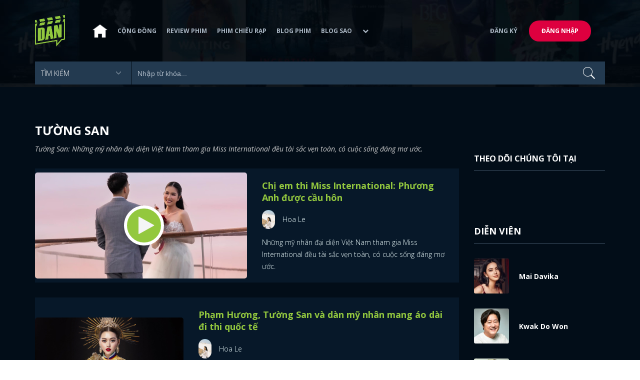

--- FILE ---
content_type: text/html; charset=utf-8
request_url: https://www.dienanh.net/tuong-san-2000.htm
body_size: 39626
content:


<!DOCTYPE html>
<!--[if IE 7]>
     <html class="ie ie7 no-js" lang="en-US">
<![endif]-->
<!--[if IE 8]>
<html class="ie ie8 no-js" lang="en-US">
<![endif]-->
<!--[if !(IE 7) | !(IE 8)  ]><!-->
<html lang="vi" xmlns="http://www.w3.org/1999/xhtml" class="no-js">
<head prefix="og: https://ogp.me/ns# fb: https://ogp.me/ns/fb# article: https://ogp.me/ns/article#">
    <meta http-equiv="Content-Type" content="text/html; charset=UTF-8" />
    <!-- Basic need -->
    <meta content="INDEX,FOLLOW" name="robots" />
    <meta content="global" name="distribution" />
    <meta content="general" name="rating" />
    <meta content="1 days" name="revisit-after" />

    <title>Tường San: Chị em thi Miss International: Phương Anh được cầu h&#244;n</title>
<link rel="canonical" href="https://www.dienanh.net/tuong-san-2000.htm" />
<meta name="google-site-verification" content="Uq9FfaLsRoM_3BrIMS1mLazAk8jsiWYJ2KV2RDeSSdc" />
<meta property="article:published_time" content="2026-01-16T05:48:08+07:00" />
<meta name="keywords" content="Tường San, Thuý Vân, Hoa hậu" />
    <meta name="description" content="Tường San: Những mỹ nhân đại diện Việt Nam tham gia Miss International đều tài sắc vẹn toàn, có cuộc sống đáng mơ ước.      
" />

    

<meta property="fb:app_id" content="1807340692868121" />
<meta property="fb:pages" content="153464615307" />
<meta property="fb:pages" content="376664579392607" />
<meta property="fb:pages" content="327489810690241" />
<meta property="og:url" content="https://www.dienanh.net/tuong-san-2000.htm" />
<meta property="og:type" content="website" />
<meta property="og:title" content="Tường San: Chị em thi Miss International: Phương Anh được cầu hôn" />
    <meta property="og:description" content="Tường San: Những mỹ nhân đại diện Việt Nam tham gia Miss International đều tài sắc vẹn toàn, có cuộc sống đáng mơ ước.      
" />
<meta property="og:image" content="" />
<meta property="og:image:width" content="1200" />
<meta property="og:image:height" content="628" />
<meta property="og:site_name" content="DienAnh.Net" />

    <!-- Mobile specific meta -->
    <meta name=viewport content="width=device-width, initial-scale=1">
    <meta name="format-detection" content="telephone-no">
	<meta name="facebook-domain-verification" content="vgshhcv3gcsfwz2ls4z3wni05td1o" />
<meta property="fb:pages" content="1134031096754226" />
<link href="/favicon.ico" rel="shortcut icon" type="image/x-icon" />

    <!-- CSS files -->
    <!-- Live -->
    <link href="https://static1.dienanh.net/assets/css/bootstrap.css?3.2.5" rel="stylesheet" />
    <link href="https://static1.dienanh.net/assets/css/bootstrap-theme.css?3.2.5" rel="stylesheet" />
    <link href="https://static1.dienanh.net/assets/plugins/owl/owl.carousel.min.css?3.2.5" rel="stylesheet" />
    <link href="https://static1.dienanh.net/assets/plugins/owl/owl.theme.default.min.css?3.2.5" rel="stylesheet" />
    <link href="/Assets/Content/plugins.css?3.2.5" rel="stylesheet">
    <link href="https://static1.dienanh.net/assets/css/style.css?3.2.5" rel="stylesheet">
    <link href="https://static1.dienanh.net/assets/css/sites.min.css?3.2.5" rel="stylesheet" />
    

    <!-- Test -->
    

    

    <!-- Dailymotion -->
<script>
    (function (w, d, s, u, n, i, f, g, e, c) { w.WDMObject = n; w[n] = w[n] || function () { (w[n].q = w[n].q || []).push(arguments); }; w[n].l = 1 * new Date(); w[n].i = i; w[n].f = f; w[n].g = g; e = d.createElement(s); e.async = 1; e.src = u; c = d.getElementsByTagName(s)[0]; c.parentNode.insertBefore(e, c); })(window, document, "script", "//api.dmcdn.net/pxl/cpe/client.min.js", "cpe", "5e8edfadc3afb443eb289bcb")
</script>
    <script>
    (function (i, s, o, g, r, a, m) {
        i['GoogleAnalyticsObject'] = r; i[r] = i[r] || function () {
            (i[r].q = i[r].q || []).push(arguments)
        }, i[r].l = 1 * new Date(); a = s.createElement(o),
            m = s.getElementsByTagName(o)[0]; a.async = 1; a.src = g; m.parentNode.insertBefore(a, m)
    })(window, document, 'script', '//www.google-analytics.com/analytics.js', 'ga');

    ga('create', 'UA-26681903-1', 'auto', { 'name': 'dienanh' });
    ga('dienanh.send', 'pageview');
</script>

<!-- Global site tag (gtag.js) - Google Analytics -->
<script async src="https://www.googletagmanager.com/gtag/js?id=G-Z0R907FWJV"></script>
<script>
  window.dataLayer = window.dataLayer || [];
  function gtag(){dataLayer.push(arguments);}
  gtag('js', new Date());

  gtag('config', 'G-Z0R907FWJV');
</script>


<!-- Global site tag (gtag.js) - Google Analytics -->
<script async src="https://www.googletagmanager.com/gtag/js?id=G-39RTV6NCZ8"></script>
<script>
	window.dataLayer = window.dataLayer || [];
	function gtag() { dataLayer.push(arguments); }
	gtag('js', new Date());

	gtag('config', 'G-39RTV6NCZ8');
</script>
    <script async='async' src='https://www.googletagservices.com/tag/js/gpt.js'></script>
<script>
    var googletag = googletag || {};
    googletag.cmd = googletag.cmd || [];
</script>

    <script>
        googletag.cmd.push(function () {
            googletag.defineSlot('/37151495/dan.yan.vn-center-banner', [970, 90], 'div-gpt-ad-1476436428139-0').addService(googletag.pubads());
            googletag.defineSlot('/37151495/dan.yan.vn-footer', [970, 250], 'div-gpt-ad-1476436428139-1').addService(googletag.pubads());
            googletag.defineSlot('/37151495/YAN.vn_Criteo_300x600', [300, 600], 'div-gpt-ad-1476436428139-2').addService(googletag.pubads());
            googletag.defineSlot('/37151495/dan.yan.vn-LargeSky1', [300, 600], 'div-gpt-ad-1476436428139-3').addService(googletag.pubads());
            googletag.defineSlot('/37151495/dan.yan.vn-right-banner-1', [300, 250], 'div-gpt-ad-1476436428139-13').addService(googletag.pubads());
            googletag.defineSlot('/37151495/dan.yan.vn-right-banner-2', [300, 250], 'div-gpt-ad-1476436428139-14').addService(googletag.pubads());
            googletag.defineSlot('/37151495/dan.yan.vn-right-banner-3', [300, 250], 'div-gpt-ad-1476436428139-15').addService(googletag.pubads());
            googletag.defineSlot('/37151495/dan.yan.vn-right-bottom-1', [300, 250], 'div-gpt-ad-1476436428139-16').addService(googletag.pubads());
            googletag.defineSlot('/37151495/dan.yan.vn-top-banner', [970, 90], 'div-gpt-ad-1505990135159-0').addService(googletag.pubads());

            googletag.defineSlot('/37151495/dan.yan.vn-reading-centerbanner1', [640, 280], 'div-gpt-ad-1476436428139-9').addService(googletag.pubads());
            googletag.defineSlot('/37151495/dan.yan.vn-reading-centerbanner2', [640, 280], 'div-gpt-ad-1476436428139-10').addService(googletag.pubads());
            googletag.defineSlot('/37151495/dan.yan.vn-reading-rightbanner1', [300, 250], 'div-gpt-ad-1476436428139-11').addService(googletag.pubads());
            googletag.defineSlot('/37151495/dan.yan.vn-reading-rightbanner2', [300, 250], 'div-gpt-ad-1476436428139-12').addService(googletag.pubads());

            googletag.defineSlot('/37151495/dan.yan.vn-reading-centerbanner1A', [300, 250], 'div-gpt-ad-1476932239286-0').addService(googletag.pubads());
            googletag.defineSlot('/37151495/dan.yan.vn-reading-centerbanner1B', [300, 250], 'div-gpt-ad-1476932239286-1').addService(googletag.pubads());
            googletag.defineSlot('/37151495/dan.yan.vn-reading-centerbanner2A', [300, 250], 'div-gpt-ad-1476932239286-2').addService(googletag.pubads());
            googletag.defineSlot('/37151495/dan.yan.vn-reading-centerbanner2B', [300, 250], 'div-gpt-ad-1476932239286-3').addService(googletag.pubads());

            //googletag.defineSlot('/37151495/dan.yan.vn-reading-centerbanner2A', [300, 250], 'div-gpt-ad-1487044818626-0').addService(googletag.pubads());
            //googletag.defineSlot('/37151495/dan.yan.vn-reading-centerbanner2B', [300, 250], 'div-gpt-ad-1487044818626-3').addService(googletag.pubads());
            googletag.defineSlot('/37151495/dan.yan.vn-reading-centerbanner3A', [300, 250], 'div-gpt-ad-1487044818626-1').addService(googletag.pubads());
            googletag.defineSlot('/37151495/dan.yan.vn-reading-centerbanner3B', [300, 250], 'div-gpt-ad-1487044818626-2').addService(googletag.pubads());
            googletag.defineSlot('/93656639,37151495/dienanh.net/top_banner_mb_320x160', [320, 160], 'div-gpt-ad-1684289837835-0').addService(googletag.pubads());
            googletag.defineSlot('/37151495/DAN_Balloon', [300, 250], 'div-gpt-ad-1490286709827-0').addService(googletag.pubads());

	   
            googletag.pubads().enableSingleRequest();
            googletag.pubads().collapseEmptyDivs();
            googletag.enableServices();
        });
    </script>

    
</head>
<body>
    <div id="fb-root"></div>
<script async defer crossorigin="anonymous" src="https://connect.facebook.net/vi_VN/sdk.js#xfbml=1&version=v9.0&appId=2596985687023572&autoLogAppEvents=1" nonce="4ZsfFoTk"></script>

<script>
    (function (d, s, id) {
        var js, fjs = d.getElementsByTagName(s)[0];
        if (d.getElementById(id)) { return; }
        js = d.createElement(s); js.id = id;
        js.src = "https://connect.facebook.net/en_US/sdk.js";
        fjs.parentNode.insertBefore(js, fjs);
    }(document, 'script', 'facebook-jssdk'));
</script>
    
<script type="application/ld+json">
    {
    "@context"        : "https://schema.org",
    "@type"           : "WebSite",
    "name"            : "DAN",
    "alternateName"   : "Tin Tức Phim Điện Ảnh Việt Nam & Quốc Tế: Cập nhật liên tục",
    "url": "https://www.dienanh.net/",
    "potentialAction":
    [
    {
    "@type": "SearchAction",
    "target":
    [
    {
    "@type" : "EntryPoint",
    "urlTemplate":"https://www.dienanh.net/tim-kiem?key={search_term_string}"
    }
    ],
    "query-input":
    [
    {
    "@type":"PropertyValueSpecification",
    "valueRequired" : "http://schema.org/True",
    "valueName":"search_term_string"
    }
    ]
    }
    ]
    }
</script>

<script type="application/ld+json">
    {
    "@context": "https://schema.org",
    "@type"   : "Organization",
    "name"     :"Dienanh.net",
    "url"      : "https://www.dienanh.net/",
    "logo"     : "https://static1.dienanh.net/assets/images/logo_dan.png",
    "contactPoint": [
    {
    "@type": "ContactPoint",
    "telephone": "+84-028 73 050 788",
    "contactType": "customer service"
    }
    ],
     "sameAs"    :["https://www.facebook.com/dienanh.net/", "https://www.youtube.com/channel/UCEJlE4nEz5lZucg_i05XVsg", "https://www.dailymotion.com/dienanhnet", "https://dienanh.business.site", "https://www.pinterest.com/medienanh", "https://www.flickr.com/photos/192737786@N04/", "https://www.reddit.com/user/medienanh", "https://medienanh.tumblr.com/", "https://twitter.com/medienanh",  "https://www.linkedin.com/in/me-dienanh-b35058212/", "https://medium.com/@medienanh"],
    "foundingDate"  :"2003",
    "address" : [
    {
    "@type"    :"PostalAddress",
    "streetAddress": "38/6A Nguyễn Văn Trỗi, Phường 15, Quận Phú Nhuận, TP. Hồ Chí Minh",
    "addressLocality":"Hồ Chí Minh City",
    "addressCountry": "Việt Nam",
    "postalCode":"72209",
    "email":"contact@dienanh.net"
    }
    ]
    }
</script>
    <!--preloading-->
<div id="preloader" class="d-none">
    
    <div id="status">
        <span></span>
        <span></span>
    </div>
</div>
<!--end of preloading-->

    
<div class="login-wrapper" id="login-content">
    <div class="login-content">
        <a href="#" class="close">x</a>
        <h3>Đăng nhập</h3>
        
<form action="/Account/ExternalLogin?ReturnUrl=%2Ftuong-san-2000.htm" method="post"><input name="__RequestVerificationToken" type="hidden" value="NShb1M7JgX_aGHjxgOEDx-qXWrZpOTBGBi8Ac12gNeGMk6J_dQPKFOWMr9FQGvrO984vYPhedGvOjHhoi0vXOJB9UqkZmUvOnhHXWsf49eE1" />                        <div class="row">
                            
                            <div class="social-btn-2">
                                <button class="fb" id="Facebook" name="provider" value="Facebook"
                                        title="Đăng nhập bằng tài khoản Facebook">
                                    <i class="ion-social-facebook mr-15"></i>Facebook
                                </button>
                                <button class="ml-15 gg" type="submit" id="Google" name="provider" value="Google"
                                        title="Đăng nhập bằng tài khoản Google">
                                    <i class="ion-social-googleplus mr-15"></i>Google
                                </button>
                            </div>
                        </div></form>    </div>
</div>
    <!--signup form popup-->
<div class="login-wrapper" id="signup-content">
    <p>Comming soon...</p>
    
</div>
<!--end of signup form popup-->

    


<!-- BEGIN | Header -->
<header class="ht-header">
	<div class="container">
		<nav class="navbar navbar-default navbar-custom">
			<!-- Brand and toggle get grouped for better mobile display -->
			<div class="navbar-header logo">
				<div class="navbar-toggle" data-toggle="collapse" data-target="#bs-example-navbar-collapse-1">
					<span class="sr-only">Toggle navigation</span>
					<div id="nav-icon1">
						<span></span>
						<span></span>
						<span></span>
					</div>
				</div>
				<a href="/"><img class="logo" src="https://static1.dienanh.net/assets/images/logo_dan.png" alt="" style="max-width:60px;"></a>
			</div>
			<!-- Collect the nav links, forms, and other content for toggling -->
			<div class="collapse navbar-collapse flex-parent" id="bs-example-navbar-collapse-1">
				<ul class="nav navbar-nav flex-child-menu menu-left">
						<li style="width:50px;"><a style="padding:10px;" href="/" class=""><img src="https://static1.dienanh.net/assets/images/house-icon.png" class="w-100" /></a></li>
					<li><a href="/forums">Cộng đồng</a></li>
					<li><a href="/review-phim-2" class="">Review phim</a></li>
					<li><a href="/phim-chieu-rap-13" class="">Phim chiếu rạp</a></li>
					<li><a href="/blog-phim-11" class="">Blog phim</a></li>
					<li><a href="/blog-sao-12" class="">Blog sao</a></li>
					
					<li class="dropdown first">
						<a class="btn btn-default dropdown-toggle lv1 text-left" data-toggle="dropdown" data-hover="dropdown">
							<span class="dropdown-title">Khác</span>
							<i class="fa fa-chevron-down dropdown-custom" aria-hidden="true"></i>
						</a>
						<ul class="dropdown-menu level1 dropdownhover-bottom">
							<li><a href="/cafe-danner-3">Cafe Danner</a></li>
							<li><a href="/gameshow-4">Gameshow</a></li>
							<li><a href="/blog-nhac-14">Blog Nhạc</a></li>
							<li><a href="/rinh-sao-5">Rình Sao</a></li>
							<li><a href="/tong-hop-giai-tri-chau-a-15">Tổng Hợp Giải Trí Châu Á</a></li>
							<li><a href="/cuong-phim-han-trung-16">Cuồng Phim Hàn - Trung</a></li>
							<li><a href="/dmtp" target="_blank">Bình chọn DMTP 2022</a></li>
						</ul>
					</li>
				</ul>

					<ul class="nav navbar-nav flex-child-menu menu-right">
						<li class=""><a href="/forums/dang-ky"> Đăng ký</a></li>
						<li class="btn"><a href="/forums/dang-nhap"> Đăng nhập</a></li>
					</ul>
			</div>
			<!-- /.navbar-collapse -->
		</nav>

		<!-- top search form -->
<form action="/tim-kiem" id="form-search" method="get">			<div class="top-search">
				<select name="category">
					<option value="" selected>Tìm kiếm</option>
					<option value="blog phim" >Blog Phim</option>
					<option value="review phim" >Review Phim</option>
					<option value="diễn viên" >Diễn viên</option>
				</select>
				<input type="text" name="key" placeholder="Nhập từ khóa...">
			</div>
</form>	</div>
</header>
<!-- END | Header -->
    


    <script type="application/ld+json">
        {
        "@context": "https://schema.org",
        "@type": "BreadcrumbList",
        "itemListElement":
        [
{"@type":"ListItem","position":"1","item": {"@type":"Thing", "@id": "https://www.dienanh.net/tuong-san-2000.htm", "name":"Tường San"}}
        ]
        }
    </script>
    <script type="application/ld+json">
        {
        "@context": "https://schema.org",
        "@type": "WebPage",
        "name": "Tường San: Chị em thi Miss International: Phương Anh được cầu hôn",
        "description": "Tường San: Những mỹ nhân đại diện Việt Nam tham gia Miss International đều tài sắc vẹn toàn, có cuộc sống đáng mơ ước.      
",
        "url": "https://www.dienanh.net/tuong-san-2000.htm",
        "datePublished": "2026-01-16T05:48:08+07:00",
        "dateModified": "2026-01-16T05:48:08+07:00"
        }
    </script>

<div class="hero common-hero height-header"></div>

<div class="page-single">
    <div class="container">
        <div class="row">
            <div class="col-md-9 col-sm-12 col-xs-12">
                <div class="title-hd mb-15">
                    <h1>Tường San</h1>
                </div>
                <blockquote class="quote-description" id="tuong-san" cite="https://www.dienanh.net/tuong-san-2000.htm?tuong-san">
                    <h2 style="line-height:1.4">Tường San: Những mỹ nh&#226;n đại diện Việt Nam tham gia Miss International đều t&#224;i sắc vẹn to&#224;n, c&#243; cuộc sống đ&#225;ng mơ ước.      
</h2>
                </blockquote>
                <div class="tabs">
                    <div id="Tab_Tag" data-id-tag="2000" data-horiziontal="true" data-page-size="10"></div>
                    <div class="tab-links">
                        <div id="Tag" class="tab active">
    <div class="blog-item-style-1 blog-item-style-3">
                <img src="https://static1.dienanh.net/upload/202304/2x1_2c2b5a26-a4a7-4340-bb61-b72ffd35df74.jpg" class="img-video" alt="Chị em thi Miss International: Phương Anh được cầu h&#244;n">
                <a href="/chi-em-thi-miss-international-phuong-anh-duoc-cau-hon-61330.html" class="round-button"><i class="fa fa-play fa-2x"></i></a>
        <div class="blog-it-infor">
            <h3><a href="/chi-em-thi-miss-international-phuong-anh-duoc-cau-hon-61330.html">Chị em thi Miss International: Phương Anh được cầu h&#244;n</a></h3>
            
            <a href="#" style="display:flex; align-items:center">
                <img src="https://static1.dienanh.net/upload/avatar/461e8a56-6814-4f92-ba28-1326f3171510.jpg" alt="Hoa Le" style="max-width:26px;margin:0 15px 0 0;border-radius:30px" />
                <p style="margin:0">Hoa Le</p>
            </a>
            <p>Những mỹ nh&#226;n đại diện Việt Nam tham gia Miss International đều t&#224;i sắc vẹn to&#224;n, c&#243; cuộc sống đ&#225;ng mơ ước.      
</p>
        </div>
    </div>
    <div class="blog-item-style-1 blog-item-style-3">
                <img src="https://static1.dienanh.net/upload/202209/2x1_64365d91-fd1c-4073-a589-81f224d7e913.jpg" alt="Phạm Hương, Tường San v&#224; d&#224;n mỹ nh&#226;n mang &#225;o d&#224;i đi thi quốc tế">
        <div class="blog-it-infor">
            <h3><a href="/pham-huong-tuong-san-va-dan-my-nhan-mang-ao-dai-di-thi-quoc-te-55325.html">Phạm Hương, Tường San v&#224; d&#224;n mỹ nh&#226;n mang &#225;o d&#224;i đi thi quốc tế</a></h3>
            
            <a href="#" style="display:flex; align-items:center">
                <img src="https://static1.dienanh.net/upload/avatar/461e8a56-6814-4f92-ba28-1326f3171510.jpg" alt="Hoa Le" style="max-width:26px;margin:0 15px 0 0;border-radius:30px" />
                <p style="margin:0">Hoa Le</p>
            </a>
            <p>Ngắm những m&#224;n tr&#236;nh diễn trang phục d&#226;n tộc của c&#225;c người đẹp Việt với t&#224; &#225;o d&#224;i truyền thống khiến t&#244;i kh&#244;ng khỏi trầm trồ, tự h&#224;o về quốc phục qu&#234; hương.    </p>
        </div>
    </div>
    <div class="blog-item-style-1 blog-item-style-3">
                <img src="https://static1.dienanh.net/upload/202209/2x1_ee83239a-e835-4682-ae5c-eb476aff1861.jpg" alt="&#193; hậu Tường San nổi bật khi diện chung v&#225;y &#225;o với d&#224;n mỹ nh&#226;n Việt">
        <div class="blog-it-infor">
            <h3><a href="/a-hau-tuong-san-noi-bat-khi-dien-chung-vay-ao-voi-dan-my-nhan-viet-54741.html">&#193; hậu Tường San nổi bật khi diện chung v&#225;y &#225;o với d&#224;n mỹ nh&#226;n Việt</a></h3>
            
            <a href="#" style="display:flex; align-items:center">
                <img src="https://static1.dienanh.net/upload/avatar/461e8a56-6814-4f92-ba28-1326f3171510.jpg" alt="Hoa Le" style="max-width:26px;margin:0 15px 0 0;border-radius:30px" />
                <p style="margin:0">Hoa Le</p>
            </a>
            <p>Sở hữu nhan sắc ngọt ng&#224;o, th&#226;n h&#236;nh n&#243;ng bỏng, cuốn h&#250;t n&#234;n &#193; hậu Tường San dễ d&#224;ng c&#226;n mọi kiểu trang phục, d&#249; so k&#232; với mỹ nh&#226;n n&#224;o vẫn cứ nổi bật.     
</p>
        </div>
    </div>
    <div class="blog-item-style-1 blog-item-style-3">
                <img src="https://static1.dienanh.net/upload/202208/2x1_22dc9a24-417b-4648-8ab1-a54aecef2554.jpg" alt="Lương Thuỳ Linh v&#224; top 3 Miss World Vietnam sau 3 năm đăng quang">
        <div class="blog-it-infor">
            <h3><a href="/luong-thuy-linh-va-top-3-miss-world-vietnam-sau-3-nam-dang-quang-53410.html">Lương Thuỳ Linh v&#224; top 3 Miss World Vietnam sau 3 năm đăng quang</a></h3>
            
            <a href="#" style="display:flex; align-items:center">
                <img src="https://static1.dienanh.net/upload/avatar/461e8a56-6814-4f92-ba28-1326f3171510.jpg" alt="Hoa Le" style="max-width:26px;margin:0 15px 0 0;border-radius:30px" />
                <p style="margin:0">Hoa Le</p>
            </a>
            <p>Chỉ sau 3 năm gi&#224;nh ng&#244;i vị Hoa - &#193; hậu, top 3 người đẹp của Miss World Vietnam 2019 đ&#227; c&#243; sự thay đổi ngoạn mục trong cả sự nghiệp lẫn cuộc sống.      
</p>
        </div>
    </div>
    <div class="blog-item-style-1 blog-item-style-3">
                <img src="https://static1.dienanh.net/upload/202207/2x1_789d3e55-752e-404a-b7b1-e9a7b19b6735.jpg" alt="Phạm Hương v&#224; d&#224;n mỹ nh&#226;n Việt giấu nhẹm danh t&#237;nh &#244;ng x&#227; ">
        <div class="blog-it-infor">
            <h3><a href="/pham-huong-va-dan-my-nhan-viet-giau-nhem-danh-tinh-ong-xa-52087.html">Phạm Hương v&#224; d&#224;n mỹ nh&#226;n Việt giấu nhẹm danh t&#237;nh &#244;ng x&#227; </a></h3>
            
            <a href="#" style="display:flex; align-items:center">
                <img src="https://static1.dienanh.net/upload/avatar/461e8a56-6814-4f92-ba28-1326f3171510.jpg" alt="Hoa Le" style="max-width:26px;margin:0 15px 0 0;border-radius:30px" />
                <p style="margin:0">Hoa Le</p>
            </a>
            <p>Mặc kệ cho nhiều người c&#244;ng khai khoe khoảnh khắc t&#236;nh tứ b&#234;n chồng, c&#225;c người đẹp n&#224;y lại giấu &#244;ng x&#227; như giấu v&#224;ng, nhất quyết kh&#244;ng để lộ danh t&#237;nh nửa kia.</p>
        </div>
    </div>
    <div class="blog-item-style-1 blog-item-style-3">
                <img src="https://static1.dienanh.net/upload/202207/2x1_7af7a576-bdba-4aa9-9e0f-310e893e1913.jpg" alt="Phạm Hương v&#224; c&#225;c mỹ nh&#226;n Việt với mu&#244;n kiểu “giấu chồng” ">
        <div class="blog-it-infor">
            <h3><a href="/pham-huong-va-cac-my-nhan-viet-voi-muon-kieu-giau-chong-51850.html">Phạm Hương v&#224; c&#225;c mỹ nh&#226;n Việt với mu&#244;n kiểu “giấu chồng” </a></h3>
            
            <a href="#" style="display:flex; align-items:center">
                <img src="https://static1.dienanh.net/upload/avatar/81182319-0182-4aca-ac24-736b022b0fe3.jpg" alt="Roses" style="max-width:26px;margin:0 15px 0 0;border-radius:30px" />
                <p style="margin:0">Roses</p>
            </a>
            <p>Nhiều người đẹp trong showbiz Việt kh&#244;ng muốn c&#244;ng khai danh t&#237;nh v&#224; h&#236;nh ảnh của chồng để tr&#225;nh “&#225;p lực”. </p>
        </div>
    </div>
    <div class="blog-item-style-1 blog-item-style-3">
                <img src="https://static1.dienanh.net/upload/202207/2x1_d080c330-c54a-4b59-8bc4-6a97c4272288.jpg" alt="Joyce Phạm v&#224; 3 b&#224; mẹ Gen Z c&#243; phong c&#225;ch thời trang si&#234;u đỉnh">
        <div class="blog-it-infor">
            <h3><a href="/joyce-pham-va-3-ba-me-gen-z-co-phong-cach-thoi-trang-sieu-dinh-51191.html">Joyce Phạm v&#224; 3 b&#224; mẹ Gen Z c&#243; phong c&#225;ch thời trang si&#234;u đỉnh</a></h3>
            
            <a href="#" style="display:flex; align-items:center">
                <img src="https://static1.dienanh.net/upload/avatar/7e0504a3-4a03-437f-886b-708cdcdb76d2.jpg" alt="Đ&#224;o" style="max-width:26px;margin:0 15px 0 0;border-radius:30px" />
                <p style="margin:0">Đ&#224;o</p>
            </a>
            <p>L&#224;m mẹ khi tuổi đời c&#242;n rất trẻ, Joyce Phạm v&#224; những b&#224; mẹ Gen Z dưới đ&#226;y vẫn thường khiến t&#244;i phải trầm trồ trước vẻ đẹp v&#224; độ thời thượng.</p>
        </div>
    </div>
    <div class="blog-item-style-1 blog-item-style-3">
                <img src="https://static1.dienanh.net/upload/202204/2x1_077cee45-b89e-4de0-b019-384aa6ad17fd.jpg" alt="Đỗ Mỹ Linh, Th&#249;y Ti&#234;n v&#224; những người đẹp Việt từng đăng k&#253; hiến tạng">
        <div class="blog-it-infor">
            <h3><a href="/do-my-linh-thuy-tien-va-nhung-nguoi-dep-viet-tung-dang-ky-hien-tang-47309.html">Đỗ Mỹ Linh, Th&#249;y Ti&#234;n v&#224; những người đẹp Việt từng đăng k&#253; hiến tạng</a></h3>
            
            <a href="#" style="display:flex; align-items:center">
                <img src="https://static1.dienanh.net/assets/images/logo_dan.png" style="max-width:26px;margin:0 15px 0 0;border-radius:30px" />
                <p style="margin:0"></p>
            </a>
            <p>H&#224;nh động đăng k&#253; hiến tạng của c&#225;c người đẹp Việt thực sự đ&#227; truyền cảm hứng cho c&#244;ng ch&#250;ng. Đ&#226;y l&#224; h&#224;nh động khiến nhiều người ngưỡng mộ.</p>
        </div>
    </div>
    <div class="blog-item-style-1 blog-item-style-3">
                <img src="https://static1.dienanh.net/upload/202204/2x1_fc18f05c-e906-4031-8d78-df4dee899466.jpg" alt="D&#224;n &#244;ng bố cực phẩm của c&#225;c n&#224;ng hậu Việt: Bố T&#250; Anh cực “x&#236; tin” ">
        <div class="blog-it-infor">
            <h3><a href="/dan-ong-bo-cuc-pham-cua-cac-nang-hau-viet-bo-tu-anh-cuc-xi-tin-46747.html">D&#224;n &#244;ng bố cực phẩm của c&#225;c n&#224;ng hậu Việt: Bố T&#250; Anh cực “x&#236; tin” </a></h3>
            
            <a href="#" style="display:flex; align-items:center">
                <img src="https://static1.dienanh.net/assets/images/logo_dan.png" style="max-width:26px;margin:0 15px 0 0;border-radius:30px" />
                <p style="margin:0"></p>
            </a>
            <p>Đ&#226;y đều l&#224; những &#244;ng bố c&#243; vẻ ngo&#224;i trẻ trung, phong độ v&#224; c&#243; c&#225;ch y&#234;u thương con c&#225;i khiến nhiều người ngưỡng mộ.</p>
        </div>
    </div>
    <div class="blog-item-style-1 blog-item-style-3">
                <img src="https://static1.dienanh.net/upload/202103/2x1_37b69b4a-472d-4826-948d-8a0927c3f419.jpg" alt="&#193; hậu Tường San để lộ bụng bầu khi mới kết h&#244;n được 4 th&#225;ng?">
        <div class="blog-it-infor">
            <h3><a href="/a-hau-tuong-san-de-lo-bung-bau-khi-moi-ket-hon-duoc-4-thang-27593.html">&#193; hậu Tường San để lộ bụng bầu khi mới kết h&#244;n được 4 th&#225;ng?</a></h3>
            
            <a href="#" style="display:flex; align-items:center">
                <img src="https://static1.dienanh.net/assets/images/logo_dan.png" style="max-width:26px;margin:0 15px 0 0;border-radius:30px" />
                <p style="margin:0"></p>
            </a>
            <p>Trong một sự kiện mới đ&#226;y, &#225; hậu Tường San khiến m&#236;nh bất ngờ khi v&#242;ng 2 của c&#244; c&#243; dấu hiệu lớn kh&#225;c lạ, kh&#244;ng giống với việc tăng c&#226;n th&#244;ng thường. </p>
        </div>
    </div>
                        </div>
                        <div id="loadingTag" class="d-none active">
                            <div class="clearfix"></div>
<div class="card br" style="margin-bottom:70px;">
    <div class="wrapper position-relative">
        <div id="preloader">
            
            <div id="status">
                <span></span>
                <span></span>
            </div>
        </div>

        
    </div>
</div>
                        </div>
                    </div>
                </div>
            </div>
            <div class="col-md-3 col-sm-12 col-xs-12">
                <div class="sidebar ml-0">
                    <div class="ads">
                        <!-- /37151495/dan.yan.vn-right-banner-1 -->
<div id='div-gpt-ad-1476436428139-13' style='height:250px; width:300px;'>
    <script>
        googletag.cmd.push(function () { googletag.display('div-gpt-ad-1476436428139-13'); });
    </script>
</div>
                    </div>
                    <div class="ads">
                        <!-- /37151495/dan.yan.vn-right-banner-2 -->
<div id='div-gpt-ad-1476436428139-14' style='height:250px; width:300px;'>
    <script>
        googletag.cmd.push(function () { googletag.display('div-gpt-ad-1476436428139-14'); });
    </script>
</div>

                    </div>
                    <div class="ads">
                        <div class="celebrities">
                            <h4 class="sb-title">xem nhiều nhất</h4>
                            

<div class="item-sidebar">
</div>
                        </div>
                    </div>
                    <div class="ads">
                        <div class="sb-title">
                            <h2 class="f-16">Theo dõi chúng tôi tại</h2>
                        </div>
                        <div id="pageContainer" class="text-center">
    <div class="fb-page" data-href="https://www.facebook.com/DienAnh.net/" data-height="650" data-tabs="timeline"
         data-small-header="true" data-adapt-container-width="true" data-hide-cover="false"
         data-show-facepile="true">
        <blockquote cite="https://www.facebook.com/DienAnh.net/"
                    class="fb-xfbml-parse-ignore">
            <a href="https://www.facebook.com/DienAnh.net/">DienAnh.Web</a>
        </blockquote>
    </div>
</div>
                    </div>
                    <div class="ads">
                        <!-- /37151495/dan.yan.vn-right-banner-3 -->
<div id='div-gpt-ad-1476436428139-15' style='height:250px; width:300px;'>
    <script>
        googletag.cmd.push(function () { googletag.display('div-gpt-ad-1476436428139-15'); });
    </script>
</div>
                    </div>
                    <div class="ads">
                        


    <div class="celebrities">
        <h4 class="sb-title">Diễn vi&#234;n</h4>
            <div class="celeb-item">
                <a href="javascript:;"><img style="max-width:70px;" src="https://static1.dienanh.net/upload/actor/0cc5d873-976e-437e-a264-8bca80215fd9.jpg" alt="" width="70" height="70"></a>
                <div class="celeb-author">
                    <h6><a href="javascript:;">Mai Davika</a></h6>
                    
                </div>
            </div>
            <div class="celeb-item">
                <a href="javascript:;"><img style="max-width:70px;" src="https://static1.dienanh.net/upload/actor/e794dc05-dda1-4e34-a62a-4c92ef313712.jpg" alt="" width="70" height="70"></a>
                <div class="celeb-author">
                    <h6><a href="javascript:;">Kwak Do Won</a></h6>
                    
                </div>
            </div>
            <div class="celeb-item">
                <a href="javascript:;"><img style="max-width:70px;" src="https://static1.dienanh.net/upload/actor/9404205a-0a70-4ebc-8d5a-400eee5affa8.jpg" alt="" width="70" height="70"></a>
                <div class="celeb-author">
                    <h6><a href="javascript:;">Hải Triều</a></h6>
                    
                </div>
            </div>
            <div class="celeb-item">
                <a href="javascript:;"><img style="max-width:70px;" src="https://static1.dienanh.net/upload/actor/12414fb3-5a0e-450f-a9fd-b6d42ea80e62.jpg" alt="" width="70" height="70"></a>
                <div class="celeb-author">
                    <h6><a href="javascript:;">Anh Dũng</a></h6>
                    
                </div>
            </div>
            <div class="celeb-item">
                <a href="javascript:;"><img style="max-width:70px;" src="https://static1.dienanh.net/upload/actor/35e09b71-7e59-409a-b7d0-f88d23cb2f05.jpg" alt="" width="70" height="70"></a>
                <div class="celeb-author">
                    <h6><a href="javascript:;">Chen (EXO)</a></h6>
                    
                </div>
            </div>
    </div>

                    </div>
                </div>
            </div>
        </div>
    </div>
</div>


     <!-- footer section-->
<footer class="ht-footer">
    <div class="container">
        <div class="flex-parent-ft">
            <div class="row">
                <div class="col-xs-12 flex-child-ft item2">
                    <p class="title-footer">
                        <a href="/quyen-loi">Quyền lợi</a>
                        <a href="/dieu-khoan-su-dung">Điểu khoản sử dụng</a>
                        <a href="/lien-he-quang-cao">Liên hệ quảng cáo</a>
                    </p>
                    <p>
                        <strong>
                            CÔNG TY CỔ PHẦN CÔNG NGHỆ VÀ TẦM NHÌN YÊU ÂM NHẠC
                        </strong>
                    </p>
                </div>
                <div class="col-md-6 col-xs-12">
                    <p>
                        <strong>
                            TRỤ SỞ CƠ QUAN
                        </strong>
                        <br />
                        Lầu 12, Tòa nhà Viettel, Số 285 Cách Mạng Tháng Tám, Phường 12, Quận 10, TP. Hồ Chí Minh
                    </p>
                    <p>
                        Quản lý và vận hành bởi:
                        <br />
                        <strong>
                            CÔNG TY CỔ PHẦN ĐIỆN ẢNH NET
                        </strong>
                        <br />
                        38/6A Nguyễn Văn Trỗi, Phường 15, Quận Phú Nhuận, TP. Hồ Chí Minh
                    </p>
                    <p>
                        <strong>
                            CHỊU TRÁCH NHIỆM QUẢN LÝ NỘI DUNG
                        </strong>
                        <br />
                        Ông Lê Vũ Anh
                        <br />
                        <a class="color-white" href="mailTo:vuanh@dienanh.net">
                            vuanh@dienanh.net
                        </a>
                        <br />
                        <a class="color-white" href="tel:+8402873050788">
                            (+84) 2873 050 788
                        </a>
                    </p>
                </div>
                <div class="col-md-6 col-xs-12">
                    <p>
                        <strong>
                            ĐIỆN THOẠI
                        </strong>
                        <br />
                        <a class="color-white" href="tel:+8402873050788">
                            (+84) 2873 050 788
                        </a>
                    </p>
                    <p>
                        <strong>EMAIL</strong>
                        <br />
                        <a class="color-white" href="mailTo:contact@dienanh.net">
                            contact@dienanh.net
                        </a>
                    </p>
                    <p>
                        Giấy phép thiết lập mạng xã hội trên mạng số 123/GP-BTTTT do Bộ Thông tin và Truyền thông cấp ngày 23/3/2017
                    </p>

                    <a href="//www.dmca.com/Protection/Status.aspx?ID=a76f3706-1ff1-487f-a798-ba23a9cd89db" title="DMCA.com Protection Status" class="dmca-badge"> <img src="//images.dmca.com/Badges/dmca_protected_25_120.png?ID=a76f3706-1ff1-487f-a798-ba23a9cd89db" alt="DMCA.com Protection Status" /></a>
                    <script src="//images.dmca.com/Badges/DMCABadgeHelper.min.js"></script>
                </div>
            </div>
        </div>
    </div>
    <div class="ft-copyright">
        <div class="ft-left">
        </div>
        <div class="backtotop">
            <p><a href="#" id="back-to-top">Trở lên trên  <i class="ion-ios-arrow-thin-up"></i></a></p>
        </div>
    </div>
</footer>
<!-- end of footer section-->

    <!-- Javascript files-->
    <!--Live-->
    <script src="https://static1.dienanh.net/assets/js/jquery.js?3.2.5"></script>
    <script src="https://static1.dienanh.net/assets/js/jquery.validate.min.js?3.2.5"></script>
    <script src="https://static1.dienanh.net/assets/js/jquery.validate.unobtrusive.min.js?3.2.5"></script>
    <script src="https://static1.dienanh.net/assets/plugins/owl/owl.carousel.min.js?3.2.5"></script>
    <script src="https://static1.dienanh.net/assets/js/plugins.js?3.2.5"></script>
    <script src="https://static1.dienanh.net/assets/js/plugins2.js?3.2.5"></script>
    <script src="https://static1.dienanh.net/assets/js/custom.js?3.2.5"></script>
    <script src="https://static1.dienanh.net/assets/js/sites.js?3.2.5"></script>
    
    <!--Test-->
    
   
    
    <script>
        ScrollLoadingTag("loadingTag", "Tag");
    </script>


    <script>
        let mobile = false;
    </script>

<script type="application/javascript">
(function(w,d,p,c){var r='ptag',o='script',s=function(u){var a=d.createElement(o),
m=d.getElementsByTagName(o)[0];a.async=1;a.src=u;m.parentNode.insertBefore(a,m);};
w[r]=w[r]||function(){(w[r].q = w[r].q || []).push(arguments)};s(p);s(c);})
(window, document, '//tag.adbro.me/tags/ptag.js', '//tag.adbro.me/configs/c6edbcoz.js');

ptag('config', 'dfp.view', '%%VIEW_URL_UNESC%%');
ptag('config', 'dfp.click', '%%CLICK_URL_UNESC%%');
</script>
</body>
</html>

--- FILE ---
content_type: text/html; charset=utf-8
request_url: https://www.google.com/recaptcha/api2/aframe
body_size: 265
content:
<!DOCTYPE HTML><html><head><meta http-equiv="content-type" content="text/html; charset=UTF-8"></head><body><script nonce="HP5tCWz6XAe-9lvAceAhng">/** Anti-fraud and anti-abuse applications only. See google.com/recaptcha */ try{var clients={'sodar':'https://pagead2.googlesyndication.com/pagead/sodar?'};window.addEventListener("message",function(a){try{if(a.source===window.parent){var b=JSON.parse(a.data);var c=clients[b['id']];if(c){var d=document.createElement('img');d.src=c+b['params']+'&rc='+(localStorage.getItem("rc::a")?sessionStorage.getItem("rc::b"):"");window.document.body.appendChild(d);sessionStorage.setItem("rc::e",parseInt(sessionStorage.getItem("rc::e")||0)+1);localStorage.setItem("rc::h",'1768517296197');}}}catch(b){}});window.parent.postMessage("_grecaptcha_ready", "*");}catch(b){}</script></body></html>

--- FILE ---
content_type: application/javascript; charset=utf-8
request_url: https://fundingchoicesmessages.google.com/f/AGSKWxU_VRjdittQT-NvxuYdFNzIOSYZbTDUobMpvDULS-SmCD4KpXNvVJ7wG4uP9q85ud9KL-V6L9kMRulpcupc6ygEcsSFZXbRa8gsgACfP0To-dXqD5zpm_o3-eV790vbfO93XXir1whiF73Hr_OJR2ndGZCsTc13qOjbloZIbjXaEmHPzqgHQWwEdv_T/_.theadtech./oasbanner_/ad.php?/ads4j./ads/page.
body_size: -1290
content:
window['ce05a027-f00a-4678-95a1-0bbc7d3624ad'] = true;